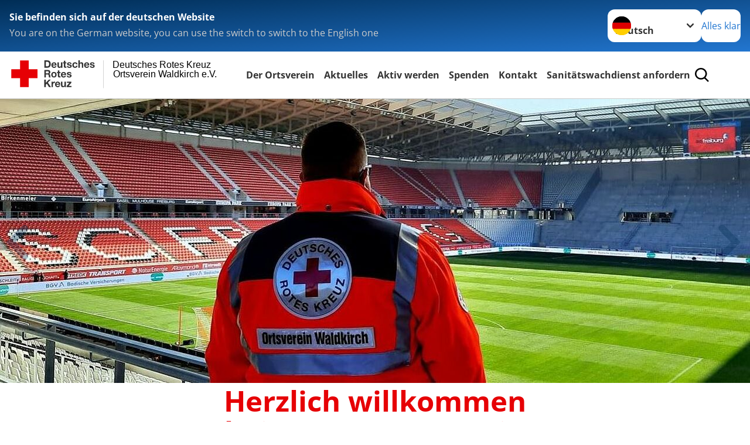

--- FILE ---
content_type: text/html; charset=utf-8
request_url: https://www.drk-waldkirch.de/
body_size: 9477
content:
<!DOCTYPE html>
<html lang="de">
<head>

<meta charset="utf-8">
<!-- 
	Produced by
	+Pluswerk AG
	https://www.pluswerk.ag/

	This website is powered by TYPO3 - inspiring people to share!
	TYPO3 is a free open source Content Management Framework initially created by Kasper Skaarhoj and licensed under GNU/GPL.
	TYPO3 is copyright 1998-2026 of Kasper Skaarhoj. Extensions are copyright of their respective owners.
	Information and contribution at https://typo3.org/
-->




<meta name="generator" content="TYPO3 CMS">
<meta name="author" content="Deutsches Rotes Kreuz">
<meta name="viewport" content="width=device-width, initial-scale=1">
<meta property="og:image" content="https://www.drk.de/fileadmin/DRK-Logo-Facebook.png">
<meta property="og:site_name" content="DRK e.V.">
<meta property="og:type" content="website">
<meta property="og:locale" content="de_DE">
<meta name="twitter:image" content="https://www.drk.de/fileadmin/DRK-Logo-Twitter.png">
<meta name="twitter:card" content="summary_large_image">
<meta name="twitter:site" content="@roteskreuz_de">
<meta name="copyright" content="Deutsches Rotes Kreuz">
<meta name="rating" content="General">
<meta name="revisit-after" content="1">


<link rel="stylesheet" href="/_assets/9d0d9d423edf61855281dad6f8fda023/Css/styles.css?1756118756" media="all">
<link rel="stylesheet" href="/_assets/e2ef477b7510a2835782732fd483c6bc/StyleSheets/stylesheet.min.css?1764743946" media="all">
<link rel="stylesheet" href="/_assets/c6d4d274eb87a12180a04ff4360967d1/Css/VideoShariff.min.css?1729496416" media="all">
<link rel="stylesheet" href="/_assets/d281c2f3e584f3c85e4d8e6c6428b0e3/Css/drkcmsplus.css?1764879361" media="all">
<link rel="stylesheet" href="/_assets/d281c2f3e584f3c85e4d8e6c6428b0e3/Css/Drilldown-Icons.css?1742997949" media="all">
<link rel="stylesheet" href="/_assets/d281c2f3e584f3c85e4d8e6c6428b0e3/Css/drkcmsplus-drk.css?1729369769" media="all">
<link rel="stylesheet" href="/typo3temp/assets/css/fcf3f9bd3f24e5b86ca500ed1be2a968.css?1742998111" media="all">
<link href="/_assets/e2ef477b7510a2835782732fd483c6bc/JavaScriptTinySlider/tiny-slider.css?1764743946" rel="stylesheet" >
<link href="/_assets/e2ef477b7510a2835782732fd483c6bc/JavaScriptTinySlider/tiny-slider-modifications.css?1764743946" rel="stylesheet" >






<meta property="og:title" content="Startseite"><meta property="og:description" content="Willkommen auf der Website des Deutschen Roten Kreuzes! Erfahren Sie hier alles rund um die Aufgaben des DRK, unsere Projekte und unsere Angebote. Wir freuen uns, wenn Sie unsere Arbeit mit einer Spende unterstützen."><meta property="og:url" content="/index.html"><meta property="twitter:title" content="Startseite"><meta property="twitter:description" content="Willkommen auf der Website des Deutschen Roten Kreuzes! Erfahren Sie hier alles rund um die Aufgaben des DRK, unsere Projekte und unsere Angebote. Wir freuen uns, wenn Sie unsere Arbeit mit einer Spende unterstützen."><title>Startseite - Deutsches Rotes Kreuz Ortsverein Waldkirch e.V. </title><!-- test23 -->




<link rel="apple-touch-icon" sizes="180x180" href="/_assets/e2ef477b7510a2835782732fd483c6bc/Icons/Favicon/apple-touch-icon.png?v=68ddf38fd">
<link rel="icon" type="image/png" sizes="32x32" href="/_assets/e2ef477b7510a2835782732fd483c6bc/Icons/Favicon/favicon-32x32.png?v=68ddf38fd">
<link rel="icon" type="image/png" sizes="16x16" href="/_assets/e2ef477b7510a2835782732fd483c6bc/Icons/Favicon/favicon-16x16.png?v=68ddf38fd">
<link rel="manifest" href="/_assets/e2ef477b7510a2835782732fd483c6bc/Icons/Favicon/site.webmanifest?v=68ddf38fd&quot; crossorigin=&quot;use-credentials">
<link rel="mask-icon" href="/_assets/e2ef477b7510a2835782732fd483c6bc/Icons/Favicon/safari-pinned-tab.svg?v=68ddf38fd&quot; color=&quot;#E60005">
<link rel="shortcut icon" href="/_assets/e2ef477b7510a2835782732fd483c6bc/Icons/Favicon/favicon.ico?v=68ddf38fd">
<meta name="msapplication-TileColor" content="#ffffff">
<meta name="msapplication-config" content="/_assets/e2ef477b7510a2835782732fd483c6bc/Icons/Favicon/browserconfig.xml?v=68ddf38fd">
<meta name="theme-color" content="#ffffff">




<link rel="canonical" href="/startseite-ov.html"/>
</head>
<body class="main dti-drkcmsplus dti-drk">


<div class="body__wrapper hyphenate pagets__two_columns"><header id="header"><div class="language-suggest bg bg--blue" style="display: none"><div class="language-suggest__content"><div class="language-suggest__text"><p class="language-suggest__message language-suggest__message--current"><strong><span data-suggest-language="en" style="display: none">You are on the English website</span><span data-suggest-language="de" style="display: none">Sie befinden sich auf der deutschen Website</span><span data-suggest-language="fallback" style="display: none">We do not provide this content in your preferred language</span></strong></p><p class="language-suggest__message language-suggest__message--suggest"><span data-suggest-language="en" style="display: none">You are on the German website, you can use the switch to switch to the English one</span><span data-suggest-language="de" style="display: none">Sie befinden sich auf der englischen Website, Sie können mit dem Schalter auf die deutsche Website wechseln</span><span data-suggest-language="fallback" style="display: none">You can use the switch to switch to the another available language if you want</span></p></div><div class="language-suggest__actions"><nav class="language-menu"><img src="/_assets/e2ef477b7510a2835782732fd483c6bc/Icons/Flags/de.svg?a491da9c1549a36b293a6a391739dfda" width="16" height="16" alt="" aria-hidden="true" class="language-menu__flag language-menu__flag--de"><img src="/_assets/e2ef477b7510a2835782732fd483c6bc/Icons/Flags/de.svg?a491da9c1549a36b293a6a391739dfda" width="16" height="16" alt="" aria-hidden="true" class="language-menu__flag language-menu__flag--de"><label class="visually-hidden" for="lang-select-header">Sprache wechseln zu</label><select name="pets" id="lang-select-header" class="language-menu__select bg bg--default"><option class="language-menu__option language-menu__option--active" data-flag="de" value="/index.html">Deutsch</option></select></nav><button class="language-suggest__close button button--secondary"><span data-suggest-language="en" style="display: none">Continue</span><span data-suggest-language="de" style="display: none">Alles klar</span><span data-suggest-language="fallback" style="display: none">Continue</span></button></div></div></div><div class="toolbar__wrap"><div class="toolbar"><a class="toolbar__logo" title="Zur Startseite" href="/startseite-ov.html"><?xml version="1.0" encoding="UTF-8" standalone="no"?><!DOCTYPE svg PUBLIC "-//W3C//DTD SVG 1.1//EN" "http://www.w3.org/Graphics/SVG/1.1/DTD/svg11.dtd"><svg width="100%" height="100%" viewBox="0 0 400 60" version="1.1" xmlns="http://www.w3.org/2000/svg" xmlns:xlink="http://www.w3.org/1999/xlink" xml:space="preserve" xmlns:serif="http://www.serif.com/" style="fill-rule:evenodd;clip-rule:evenodd;stroke-linecap:round;stroke-linejoin:round;stroke-miterlimit:1.5;"><g id="Beschriftung" transform="matrix(1,0,0,1,46.165,0)"><g id="line3" transform="matrix(0.936334,0,0,1,-64.3047,39.6912)"><g transform="matrix(1.068,0,0,1,-13.7389,0)"><text id="f" x="202.057px" y="15.25px" style="font-family:'ArialMT', 'Arial', sans-serif;font-size:20px;"></text></g></g><g id="line2" transform="matrix(0.934693,0,0,1,-63.6098,20.1375)"><g transform="matrix(1.06987,0,0,1,-14.1177,0)"><text id="f1" serif:id="f" x="202.057px" y="15.25px" style="font-family:'ArialMT', 'Arial', sans-serif;font-size:20px;">Ortsverein Waldkirch e.V.</text></g></g><g id="line1" transform="matrix(0.936801,0,0,1,-64.1996,0.204079)"><g transform="matrix(1.06746,0,0,1,-13.6312,0)"><text id="f2" serif:id="f" x="202.057px" y="15.25px" style="font-family:'ArialMT', 'Arial', sans-serif;font-size:20px;">Deutsches Rotes Kreuz</text></g></g></g><g transform="matrix(0.0894207,0,0,1.13566,134.16,-3.04006)"><g id="Linie"><rect x="201.423" y="2.583" width="0.97" height="49.778" style="fill:rgb(235,235,235);stroke:black;stroke-width:1.24px;"/></g></g><g id="DRK"><g transform="matrix(1,0,0,1,-40.02446,0.135392)"><g id="DRK-Logo-Text" serif:id="DRK Logo Text"><path d="M68.75,0.01L75.29,0.01C79.2,0.01 82.12,2.47 82.12,7.45C82.12,11.82 79.89,15.06 75.29,15.06L68.78,15.06L68.78,0.01M72.08,12.31L75.03,12.31C76.94,12.31 78.79,11.12 78.79,7.8C78.79,4.76 77.75,2.82 74.45,2.82L72.08,2.82L72.08,12.31ZM86.41,10.37C86.5,12.28 87.42,13.15 89.1,13.15C90.32,13.15 91.28,12.43 91.48,11.73L94.12,11.73C93.28,14.31 91.49,15.41 89.02,15.41C85.58,15.41 83.43,13.04 83.43,9.68C83.43,6.32 85.69,3.92 89.02,3.92C92.73,3.92 94.55,7.05 94.32,10.4L86.42,10.37M91.31,8.46C91.05,6.93 90.38,6.15 88.94,6.15C87.03,6.15 86.48,7.62 86.45,8.46L91.31,8.46ZM106.31,15.12L103.47,15.12L103.47,13.59L103.41,13.59C102.69,14.74 101.44,15.44 100.08,15.44C96.9,15.44 96.08,13.62 96.08,10.95L96.08,4.18L99.09,4.18L99.09,10.35C99.09,12.17 99.61,13.04 101,13.04C102.62,13.04 103.32,12.14 103.32,9.91L103.32,4.18L106.33,4.18L106.3,15.12M112.52,4.18L114.72,4.18L114.72,6.18L112.52,6.18L112.52,11.62C112.52,12.63 112.78,12.9 113.79,12.9C114.11,12.9 114.4,12.87 114.72,12.81L114.72,15.16C114.2,15.25 113.56,15.27 112.92,15.27C111.07,15.27 109.48,14.84 109.48,12.67L109.48,6.2L107.68,6.2L107.68,4.17L109.53,4.17L109.53,0.91L112.54,0.91L112.51,4.18M118.65,11.56C118.68,12.86 119.78,13.41 120.96,13.41C121.83,13.41 122.93,13.06 122.93,12.02C122.93,11.12 121.69,10.8 119.54,10.34C117.8,9.96 116.07,9.36 116.07,7.42C116.07,4.64 118.47,3.92 120.81,3.92C123.15,3.92 125.38,4.73 125.62,7.39L122.75,7.39C122.67,6.23 121.77,5.91 120.69,5.91C120.02,5.91 119.01,6.03 119.01,6.92C119.01,7.99 120.69,8.14 122.4,8.54C124.19,8.94 125.87,9.58 125.87,11.61C125.87,14.48 123.38,15.4 120.89,15.4C118.4,15.4 115.88,14.44 115.77,11.55L118.63,11.55M134.93,7.99C134.73,6.77 133.95,6.11 132.7,6.11C130.79,6.11 130.15,8.05 130.15,9.67C130.15,11.29 130.76,13.11 132.64,13.11C134.03,13.11 134.84,12.21 135.02,10.88L137.92,10.88C137.54,13.78 135.54,15.37 132.65,15.37C129.35,15.37 127.12,13.05 127.12,9.78C127.12,6.51 129.15,3.88 132.71,3.88C135.29,3.88 137.66,5.24 137.83,8.02L134.94,7.99M139.63,-0L142.64,-0L142.64,5.68L142.7,5.68C143.46,4.47 144.76,3.83 145.89,3.83C149.08,3.83 149.88,5.65 149.88,8.32L149.88,15.06L146.87,15.06L146.87,8.9C146.87,7.08 146.35,6.21 144.96,6.21C143.34,6.21 142.64,7.11 142.64,9.34L142.64,15.07L139.63,15.07L139.63,0.01M154.51,10.37C154.6,12.28 155.52,13.15 157.2,13.15C158.42,13.15 159.37,12.43 159.57,11.73L162.2,11.73C161.36,14.31 159.57,15.41 157.08,15.41C153.64,15.41 151.49,13.04 151.49,9.68C151.49,6.32 153.75,3.92 157.08,3.92C160.79,3.92 162.61,7.05 162.38,10.4L154.51,10.37M159.37,8.46C159.08,6.93 158.45,6.15 157,6.15C155.09,6.15 154.54,7.62 154.51,8.46L159.37,8.46ZM166.46,11.56C166.49,12.86 167.59,13.41 168.75,13.41C169.62,13.41 170.72,13.06 170.72,12.02C170.72,11.12 169.48,10.8 167.33,10.34C165.59,9.96 163.86,9.36 163.86,7.42C163.86,4.64 166.26,3.92 168.61,3.92C170.96,3.92 173.18,4.73 173.42,7.39L170.55,7.39C170.46,6.23 169.57,5.91 168.49,5.91C167.83,5.91 166.81,6.03 166.81,6.92C166.81,7.99 168.49,8.14 170.2,8.54C171.94,8.94 173.67,9.58 173.67,11.61C173.67,14.48 171.18,15.4 168.69,15.4C166.2,15.4 163.68,14.44 163.57,11.55L166.46,11.55M68.79,19.77L76.92,19.77C79.61,19.77 81.32,21.65 81.32,23.94C81.32,25.73 80.6,27.04 78.95,27.73L78.95,27.79C80.57,28.22 81.03,29.79 81.15,31.32C81.21,32.28 81.18,34.04 81.79,34.88L78.46,34.88C78.06,33.92 78.11,32.48 77.94,31.26C77.71,29.67 77.1,28.97 75.42,28.97L72.09,28.97L72.09,34.85L68.76,34.85L68.79,19.77M72.09,26.6L75.7,26.6C77.18,26.6 77.99,25.96 77.99,24.46C77.99,22.96 77.18,22.38 75.7,22.38L72.09,22.38L72.09,26.6ZM88.76,23.65C92.2,23.65 94.4,25.94 94.4,29.41C94.4,32.88 92.17,35.14 88.76,35.14C85.35,35.14 83.12,32.85 83.12,29.41C83.09,25.94 85.35,23.65 88.76,23.65M88.76,32.91C90.82,32.91 91.42,31.11 91.42,29.44C91.42,27.64 90.81,25.94 88.76,25.94C86.71,25.94 86.12,27.73 86.12,29.44C86.12,31.15 86.7,32.91 88.76,32.91M100.11,23.91L102.31,23.91L102.31,25.91L100.11,25.91L100.11,31.35C100.11,32.36 100.37,32.62 101.38,32.62C101.7,32.62 101.99,32.59 102.31,32.54L102.31,34.89C101.79,34.97 101.15,35 100.52,35C98.66,35 97.07,34.57 97.07,32.4L97.07,25.94L95.22,25.94L95.22,23.94L97.07,23.94L97.07,20.67L100.08,20.67L100.08,23.91M106.28,30.16C106.37,32.07 107.29,32.94 108.97,32.94C110.19,32.94 111.14,32.19 111.35,31.52L113.98,31.52C113.14,34.1 111.35,35.2 108.86,35.2C105.41,35.2 103.27,32.83 103.27,29.47C103.27,26.11 105.53,23.71 108.86,23.71C112.56,23.71 114.39,26.84 114.16,30.2L106.28,30.17M111.17,28.26C110.88,26.72 110.24,25.94 108.8,25.94C106.89,25.94 106.34,27.42 106.31,28.26L111.17,28.26ZM118.26,31.33C118.29,32.63 119.39,33.18 120.57,33.18C121.44,33.18 122.54,32.84 122.54,31.79C122.54,30.89 121.29,30.57 119.15,30.11C117.41,29.73 115.68,29.13 115.68,27.19C115.68,24.41 118.08,23.69 120.43,23.69C122.78,23.69 125,24.5 125.23,27.16L122.42,27.16C122.34,26 121.47,25.68 120.37,25.68C119.71,25.68 118.69,25.8 118.69,26.69C118.69,27.76 120.37,27.9 122.08,28.31C123.87,28.71 125.55,29.35 125.55,31.38C125.55,34.25 123.06,35.17 120.57,35.17C118.08,35.17 115.56,34.21 115.45,31.32L118.26,31.32M68.73,39.57L72.06,39.57L72.06,45.85L77.96,39.57L82.1,39.57L76.22,45.5L82.68,54.65L78.51,54.65L73.97,47.87L72.06,49.81L72.06,54.64L68.73,54.64L68.73,39.56L68.73,39.57ZM83.7,43.72L86.54,43.72L86.54,45.75L86.57,45.75C87.12,44.39 88.6,43.43 90.05,43.43C90.25,43.43 90.51,43.46 90.72,43.55L90.72,46.33C90.37,46.26 90.01,46.22 89.65,46.21C87.45,46.21 86.7,47.8 86.7,49.71L86.7,54.63L83.69,54.63L83.72,43.72M94.02,49.94C94.11,51.85 95.03,52.69 96.71,52.69C97.9,52.69 98.88,51.94 99.08,51.27L101.72,51.27C100.88,53.85 99.08,54.95 96.6,54.95C93.16,54.95 91.01,52.58 91.01,49.22C91.01,45.86 93.27,43.46 96.6,43.46C100.31,43.46 102.13,46.59 101.9,49.94L94.02,49.94M98.88,48.03C98.59,46.49 97.95,45.71 96.51,45.71C94.6,45.71 94.05,47.19 94.02,48.02L98.88,48.02L98.88,48.03ZM113.7,54.67L110.86,54.67L110.86,53.16L110.8,53.16C110.09,54.31 108.83,55.01 107.47,55.01C104.29,55.01 103.48,53.19 103.48,50.52L103.48,43.8L106.49,43.8L106.49,49.97C106.49,51.79 107.01,52.66 108.4,52.66C110.02,52.66 110.72,51.77 110.72,49.54L110.72,43.81L113.73,43.81L113.7,54.66M115.38,52.4L121.03,46L115.82,46L115.82,43.71L125,43.71L125,46L119.36,52.4L125.41,52.4L125.41,54.66L115.39,54.66L115.39,52.4L115.38,52.4Z" style="fill:rgb(51,51,51);fill-rule:nonzero;"/></g></g><g transform="matrix(1,0,0,1,-40.02446,0.135392)"><g id="Rotkreuz-Logo" serif:id="Rotkreuz Logo"><path d="M36.39,0.1L36.39,18.3L54.57,18.3L54.57,36.54L36.39,36.54L36.39,54.75L18.18,54.75L18.18,36.54L0,36.54L0,18.3L18.18,18.3L18.18,0.1L36.39,0.1Z" style="fill:rgb(230,0,5);fill-rule:nonzero;"/></g></g></g></svg></a><div class="toolbar__navigation"><button class="toolbar__search-button" style="display: none" title="Öffne Suche und Quick Links"><?xml version="1.0" encoding="UTF-8" standalone="no"?><!DOCTYPE svg PUBLIC "-//W3C//DTD SVG 1.1//EN" "http://www.w3.org/Graphics/SVG/1.1/DTD/svg11.dtd"><svg width="100%" height="100%" viewBox="0 0 50 50" version="1.1" xmlns="http://www.w3.org/2000/svg" xmlns:xlink="http://www.w3.org/1999/xlink" xml:space="preserve" xmlns:serif="http://www.serif.com/" style="fill-rule:evenodd;clip-rule:evenodd;stroke-linejoin:round;stroke-miterlimit:2;"><g transform="matrix(1.77966,1.78561,-0.708286,0.705925,15.3624,-28.8202)"><rect x="23.063" y="24.359" width="7.693" height="4.408" style="fill:white;"/></g><g transform="matrix(0.740022,0,0,0.745117,5.66748,5.35482)"><path d="M50,46.35L37.45,34.23C40.853,30.527 42.748,25.679 42.76,20.65C42.76,9.26 33.17,0 21.38,0C9.59,0 0,9.26 0,20.65C0,32.04 9.59,41.29 21.38,41.29C25.672,41.301 29.872,40.041 33.45,37.67L46.22,50L50,46.35ZM5.35,20.65C5.35,12.11 12.54,5.16 21.35,5.16C30.16,5.16 37.35,12.16 37.35,20.65C37.35,29.14 30.16,36.13 21.35,36.13C12.54,36.13 5.35,29.19 5.35,20.65Z" style="fill:white;fill-rule:nonzero;"/></g><path d="M50,46.35L37.45,34.23C40.853,30.527 42.748,25.679 42.76,20.65C42.76,9.26 33.17,0 21.38,0C9.59,0 0,9.26 0,20.65C0,32.04 9.59,41.29 21.38,41.29C25.672,41.301 29.872,40.041 33.45,37.67L46.22,50L50,46.35ZM5.35,20.65C5.35,12.11 12.54,5.16 21.35,5.16C30.16,5.16 37.35,12.16 37.35,20.65C37.35,29.14 30.16,36.13 21.35,36.13C12.54,36.13 5.35,29.19 5.35,20.65Z" style="fill-rule:nonzero;"/></svg></button></div><button class="toolbar__nav-search-button" title="Öffne Hauptmenü und Suche" data-title-close="Schließe Hauptmenü und Suche"><svg width="10" height="10" aria-hidden="true"><use href="/_assets/e2ef477b7510a2835782732fd483c6bc/Icons/Sprites/essential-sprite.svg?5a6512e3afb37ee7cc7d2bd22d55a5c3#search"></use></svg><span></span></button></div></div><div class="main-menu__wrap" style="display: none"><div class="global-search" style="display: none"><form class="global-search__form" action="/suche.html" method="get" accept-charset="utf-8" novalidate=""><fieldset class="global-search__fieldset"><label for="global-search-input" class="visually-hidden">Suche</label><input type="search" id="global-search-input" class="global-search__input tx-solr-q js-solr-q form-control"
							 placeholder="durchsuchen"
							 name="tx_kesearch_pi1[sword]" minlength="3" autocomplete="off" required><button class="global-search__submit" title="Alle Inhalte durchsuchen" type="submit"><svg width="10" height="10" aria-hidden="true"><use href="/_assets/e2ef477b7510a2835782732fd483c6bc/Icons/Sprites/essential-sprite.svg?5a6512e3afb37ee7cc7d2bd22d55a5c3#search"></use></svg></button><button class="global-search__close" title="Suche und Quick Links schließen"></button></fieldset></form><nav class="quicklinks" style="display: none"><div class="quicklinks__title">
					Quick Links
				</div><ul class="quicklinks__list"><li class="quicklinks__item"><a href="/footer-menue-deutsch/service/datenschutz.html" class="quicklinks__link">Datenschutz</a></li><li class="quicklinks__item"><a href="/footer-menue-deutsch/service/impressum.html" class="quicklinks__link">Impressum</a></li></ul></nav></div><nav id="main-menu" class="main-menu" aria-label="Hauptmenü"><ul class="main-menu__list"><li class="main-menu__item"><a href="/angebote.html" target="_self" class="main-menu__link">
						Der Ortsverein
					</a></li><li class="main-menu__item"><a href="/aktuell.html" target="_self" class="main-menu__link">
						Aktuelles
					</a></li><li class="main-menu__item"><a href="/aktiv-werden.html" target="_self" class="main-menu__link">
						Aktiv werden
					</a></li><li class="main-menu__item"><a href="/kurse.html" target="_self" class="main-menu__link">
						Spenden
					</a></li><li class="main-menu__item"><a href="/ortsverein-waldkirch.html" target="_self" class="main-menu__link">
						Kontakt
					</a></li><li class="main-menu__item"><a href="/angebote/bevoelkerungsschutz-und-rettung/san-dienst.html" target="_self" class="main-menu__link">
						Sanitätswachdienst anfordern
					</a></li></ul></nav></div></header><main id="main"><!--TYPO3SEARCH_begin--><div class="o-cms-content" id="c17962" style="margin-left:0; margin-right:0;max-width:100vw; width:100vw;margin-block-start: 0;"><div class="o-cms-content__body slider-wrapper"><div class="slider-customize-tools"><ul class="controls" id="customize-controls" aria-label="Carousel Navigation" tabindex="0"><li class="prev" aria-controls="customize" tabindex="-1" data-controls="prev"></li><li class="next" aria-controls="customize" tabindex="-1" data-controls="next"></li></ul><div class="playbutton-wrapper"><button id="customize-toggle" data-action="start"><span class="tns-visually-hidden">start animation</span>start</button></div></div><div class="c-header-slider o-slider js-slider" data-slides-to-show="1" id="c17962-slider"><div class="tns-slide-active"><div id="c17961" class="frame frame-type-drk_template_stage frame-layout-0 "><div class="stage-image "><img srcset="/fileadmin/_processed_/2/1/csm_B%C3%BChnenbild_Startseine_und_SanDienst_f3cc81f035.jpg 450w,
                                                             /fileadmin/_processed_/2/1/csm_B%C3%BChnenbild_Startseine_und_SanDienst_20405b520c.jpg 700w,
                                                             /fileadmin/_processed_/2/1/csm_B%C3%BChnenbild_Startseine_und_SanDienst_7d47ce3aec.jpg 1280w,
                                                             /fileadmin/_processed_/2/1/csm_B%C3%BChnenbild_Startseine_und_SanDienst_c827cb9662.jpg 2200w" sizes="100vw" data-copyright="" src="/fileadmin/_processed_/2/1/csm_B%C3%BChnenbild_Startseine_und_SanDienst_7d47ce3aec.jpg" width="1280" height="485" alt="" /></div></div></div><div class=""><div id="c18957" class="frame frame-type-drk_template_stage frame-layout-0 "><div class="stage-image "><img srcset="/fileadmin/_processed_/f/4/csm_SanDienst_320218_29733a747b.jpg 450w,
                                                             /fileadmin/_processed_/f/4/csm_SanDienst_320218_0cded5a2aa.jpg 700w,
                                                             /fileadmin/_processed_/f/4/csm_SanDienst_320218_6f60dbec47.jpg 1280w,
                                                             /fileadmin/_processed_/f/4/csm_SanDienst_320218_5f1d26adbb.jpg 2200w" sizes="100vw" data-copyright="" src="/fileadmin/_processed_/f/4/csm_SanDienst_320218_6f60dbec47.jpg" width="1280" height="489" alt="" /></div></div></div><div class=""><div id="c18958" class="frame frame-type-drk_template_stage frame-layout-0 "><div class="stage-image "><img srcset="/fileadmin/_processed_/e/b/csm_B%C3%BChnenbild_Startseite_dfc526fb5d.png 450w,
                                                             /fileadmin/_processed_/e/b/csm_B%C3%BChnenbild_Startseite_64cb856aed.png 700w,
                                                             /fileadmin/_processed_/e/b/csm_B%C3%BChnenbild_Startseite_e2f84c02eb.png 1280w,
                                                             /fileadmin/_processed_/e/b/csm_B%C3%BChnenbild_Startseite_b64a7d4b1a.png 2200w" sizes="100vw" data-copyright="" src="/fileadmin/_processed_/e/b/csm_B%C3%BChnenbild_Startseite_e2f84c02eb.png" width="1280" height="482" alt="" /></div></div></div><div class=""><div id="c19224" class="frame frame-type-drk_template_stage frame-layout-0 "><div class="stage-image "><img srcset="/fileadmin/_processed_/3/d/csm_B%C3%BChnenbild_Startseite_und_Aktuelles1_b4aafb2a68.jpg 450w,
                                                             /fileadmin/_processed_/3/d/csm_B%C3%BChnenbild_Startseite_und_Aktuelles1_05aa3df8ea.jpg 700w,
                                                             /fileadmin/_processed_/3/d/csm_B%C3%BChnenbild_Startseite_und_Aktuelles1_dfec60b796.jpg 1280w,
                                                             /fileadmin/_processed_/3/d/csm_B%C3%BChnenbild_Startseite_und_Aktuelles1_4fcf7811e4.jpg 2200w" sizes="100vw" data-copyright="" src="/fileadmin/_processed_/3/d/csm_B%C3%BChnenbild_Startseite_und_Aktuelles1_dfec60b796.jpg" width="1280" height="484" alt="" /></div></div></div></div></div></div><div id="c15854" class="frame frame-type-textmedia frame-layout-0 "><div class="textmedia textmedia--text-only"><div class="textmedia__text"><header class="header"><h1 class="header__header">
				Herzlich willkommen beim DRK-Ortsverein Waldkirch!
			</h1></header><div class="textmedia__bodytext"><p>Der DRK-Ortsverein Waldkirch e.V. hat eine lange Tradition. Schon seit 1888 engagieren sich Menschen in und um Waldkirch für das Deutsche Rote Kreuz. Wir engagieren uns vor allem im sozialen Bereich, im Sanitätswachdienst sowie in der humanitären Hilfe und im Katastrophenschutz.</p></div></div></div></div><div id="c19236" class="frame frame-type-news_pi1 frame-layout-0 "><header class="header"><h2 class="header__header">
				Aktuelles
			</h2></header><div class="news"><!--TYPO3SEARCH_end--><div class="teaser__wrapper news__container news__container--grey bg bg--grey" id="news-container-grid-19236"><div class="news-list-view teaser__slider"><div class="swiper swiper__news news__swiper" role="region" aria-label="Teaserkarussell" aria-description="" data-swiper-id="19236"><p class="news__announcements" style="display: none;" aria-live="polite"></p><div class="swiper-wrapper"><div class="swiper-slide"><!--
	=====================
		Partials/List/Item.html
--><div class="teaser__item news__article article articletype-0" itemscope="itemscope" itemtype="https://schema.org/Article"><!-- media --><div class="news__media teaser__media news-img-wrap news-swiper__media"><img data-copyright="" loading="lazy" src="/fileadmin/_processed_/9/1/csm_251210HvO_dd41d7f104.png" width="450" height="398" alt="" /></div><div class="news__media teaser__media news-img-wrap news-grid__media"><img data-copyright="" loading="lazy" src="/fileadmin/_processed_/9/1/csm_251210HvO_dd41d7f104.png" width="450" height="398" alt="" /></div><div class="teaser__content news__content news__content--grey bg bg--default"><div class="news__metadates"><!-- date --><span class="news-list__date news__date"><time itemprop="datePublished" datetime="10.12.2025">
					10.12.2025
				</time></span><!-- first category --><span class="news-list__category news__category"> · Pressemitteilung</span></div><!-- header --><div><h3 class="news__title"><span itemprop="headline">Einsatz | Helfer vor Ort</span></h3></div></div></div></div><div class="swiper-slide"><!--
	=====================
		Partials/List/Item.html
--><div class="teaser__item news__article article articletype-0" itemscope="itemscope" itemtype="https://schema.org/Article"><!-- media --><div class="news__media teaser__media news-img-wrap news-swiper__media"><img data-copyright="" loading="lazy" src="/fileadmin/_processed_/1/8/csm_251205HvO_2e620fbd71.png" width="450" height="455" alt="" /></div><div class="news__media teaser__media news-img-wrap news-grid__media"><img data-copyright="" loading="lazy" src="/fileadmin/_processed_/1/8/csm_251205HvO_2e620fbd71.png" width="450" height="455" alt="" /></div><div class="teaser__content news__content news__content--grey bg bg--default"><div class="news__metadates"><!-- date --><span class="news-list__date news__date"><time itemprop="datePublished" datetime="05.12.2025">
					05.12.2025
				</time></span><!-- first category --><span class="news-list__category news__category"> · Pressemitteilung</span></div><!-- header --><div><h3 class="news__title"><span itemprop="headline">Einsatz | Helfer vor Ort</span></h3></div></div></div></div><div class="swiper-slide"><!--
	=====================
		Partials/List/Item.html
--><div class="teaser__item news__article article articletype-0" itemscope="itemscope" itemtype="https://schema.org/Article"><!-- media --><div class="news__media teaser__media news-img-wrap news-swiper__media"><img data-copyright="" loading="lazy" src="/fileadmin/_processed_/4/4/csm_251204HvO_983877c357.jpg" width="450" height="341" alt="" /></div><div class="news__media teaser__media news-img-wrap news-grid__media"><img data-copyright="" loading="lazy" src="/fileadmin/_processed_/4/4/csm_251204HvO_983877c357.jpg" width="450" height="341" alt="" /></div><div class="teaser__content news__content news__content--grey bg bg--default"><div class="news__metadates"><!-- date --><span class="news-list__date news__date"><time itemprop="datePublished" datetime="04.12.2025">
					04.12.2025
				</time></span><!-- first category --><span class="news-list__category news__category"> · Pressemitteilung</span></div><!-- header --><div><h3 class="news__title"><span itemprop="headline">Einsatz | Helfer vor Ort</span></h3></div></div></div></div><div class="swiper-slide"><!--
	=====================
		Partials/List/Item.html
--><div class="teaser__item news__article article articletype-0" itemscope="itemscope" itemtype="https://schema.org/Article"><!-- media --><div class="news__media teaser__media news-img-wrap news-swiper__media"><img data-copyright="" loading="lazy" src="/fileadmin/_processed_/4/0/csm_251202HvO_35dc3cb657.jpeg" width="450" height="600" alt="" /></div><div class="news__media teaser__media news-img-wrap news-grid__media"><img data-copyright="" loading="lazy" src="/fileadmin/_processed_/4/0/csm_251202HvO_35dc3cb657.jpeg" width="450" height="600" alt="" /></div><div class="teaser__content news__content news__content--grey bg bg--default"><div class="news__metadates"><!-- date --><span class="news-list__date news__date"><time itemprop="datePublished" datetime="02.12.2025">
					02.12.2025
				</time></span><!-- first category --><span class="news-list__category news__category"> · Pressemitteilung</span></div><!-- header --><div><h3 class="news__title"><span itemprop="headline">Einsatz | Helfer vor Ort</span></h3></div></div></div></div><div class="swiper-slide"><!--
	=====================
		Partials/List/Item.html
--><div class="teaser__item news__article article articletype-0" itemscope="itemscope" itemtype="https://schema.org/Article"><!-- media --><div class="news__media teaser__media news-img-wrap news-swiper__media"><img data-copyright="" loading="lazy" src="/fileadmin/_processed_/9/1/csm_251201HvO_25971d8e0f.png" width="450" height="501" alt="" /></div><div class="news__media teaser__media news-img-wrap news-grid__media"><img data-copyright="" loading="lazy" src="/fileadmin/_processed_/9/1/csm_251201HvO_25971d8e0f.png" width="450" height="501" alt="" /></div><div class="teaser__content news__content news__content--grey bg bg--default"><div class="news__metadates"><!-- date --><span class="news-list__date news__date"><time itemprop="datePublished" datetime="01.12.2025">
					01.12.2025
				</time></span><!-- first category --><span class="news-list__category news__category"> · Pressemitteilung</span></div><!-- header --><div><h3 class="news__title"><span itemprop="headline">Einsatz | Helfer vor Ort</span></h3></div></div></div></div><div class="swiper-slide"><!--
	=====================
		Partials/List/Item.html
--><div class="teaser__item news__article article articletype-0" itemscope="itemscope" itemtype="https://schema.org/Article"><!-- media --><div class="news__media teaser__media news-img-wrap news-swiper__media"><img data-copyright="" loading="lazy" src="/fileadmin/_processed_/a/2/csm_251128HvO_13875d1095.png" width="450" height="675" alt="" /></div><div class="news__media teaser__media news-img-wrap news-grid__media"><img data-copyright="" loading="lazy" src="/fileadmin/_processed_/a/2/csm_251128HvO_13875d1095.png" width="450" height="675" alt="" /></div><div class="teaser__content news__content news__content--grey bg bg--default"><div class="news__metadates"><!-- date --><span class="news-list__date news__date"><time itemprop="datePublished" datetime="28.11.2025">
					28.11.2025
				</time></span><!-- first category --><span class="news-list__category news__category"> · Pressemitteilung</span></div><!-- header --><div><h3 class="news__title"><span itemprop="headline">Einsatz | Helfer vor Ort</span></h3></div></div></div></div><div class="swiper-slide"><!--
	=====================
		Partials/List/Item.html
--><div class="teaser__item news__article article articletype-0" itemscope="itemscope" itemtype="https://schema.org/Article"><!-- media --><div class="news__media teaser__media news-img-wrap news-swiper__media"><img data-copyright="" loading="lazy" src="/fileadmin/_processed_/f/c/csm_251125HvO_38597bede1.jpg" width="450" height="341" alt="" /></div><div class="news__media teaser__media news-img-wrap news-grid__media"><img data-copyright="" loading="lazy" src="/fileadmin/_processed_/f/c/csm_251125HvO_38597bede1.jpg" width="450" height="341" alt="" /></div><div class="teaser__content news__content news__content--grey bg bg--default"><div class="news__metadates"><!-- date --><span class="news-list__date news__date"><time itemprop="datePublished" datetime="25.11.2025">
					25.11.2025
				</time></span><!-- first category --><span class="news-list__category news__category"> · Pressemitteilung</span></div><!-- header --><div><h3 class="news__title"><span itemprop="headline">Einsatz | Helfer vor Ort</span></h3></div></div></div></div><div class="swiper-slide"><!--
	=====================
		Partials/List/Item.html
--><div class="teaser__item news__article article articletype-0" itemscope="itemscope" itemtype="https://schema.org/Article"><!-- media --><div class="news__media teaser__media news-img-wrap news-swiper__media"><img data-copyright="" loading="lazy" src="/fileadmin/_processed_/a/6/csm_HvO_241021_26322ae423.png" width="450" height="384" alt="" /></div><div class="news__media teaser__media news-img-wrap news-grid__media"><img data-copyright="" loading="lazy" src="/fileadmin/_processed_/a/6/csm_HvO_241021_26322ae423.png" width="450" height="384" alt="" /></div><div class="teaser__content news__content news__content--grey bg bg--default"><div class="news__metadates"><!-- date --><span class="news-list__date news__date"><time itemprop="datePublished" datetime="19.11.2025">
					19.11.2025
				</time></span><!-- first category --><span class="news-list__category news__category"> · Pressemitteilung</span></div><!-- header --><div><h3 class="news__title"><span itemprop="headline">Einsatz | Helfer vor Ort</span></h3></div></div></div></div><div class="swiper-slide"><!--
	=====================
		Partials/List/Item.html
--><div class="teaser__item news__article article articletype-0" itemscope="itemscope" itemtype="https://schema.org/Article"><!-- media --><div class="news__media teaser__media news-img-wrap news-swiper__media"><img data-copyright="" loading="lazy" src="/fileadmin/_processed_/0/1/csm_251118HvO_dd3d633f58.jpeg" width="450" height="338" alt="" /></div><div class="news__media teaser__media news-img-wrap news-grid__media"><img data-copyright="" loading="lazy" src="/fileadmin/_processed_/0/1/csm_251118HvO_dd3d633f58.jpeg" width="450" height="338" alt="" /></div><div class="teaser__content news__content news__content--grey bg bg--default"><div class="news__metadates"><!-- date --><span class="news-list__date news__date"><time itemprop="datePublished" datetime="18.11.2025">
					18.11.2025
				</time></span><!-- first category --><span class="news-list__category news__category"> · Pressemitteilung</span></div><!-- header --><div><h3 class="news__title"><span itemprop="headline">Einsatz | Helfer vor Ort</span></h3></div></div></div></div></div></div></div><div class="news-list-view teaser__grid"><div class="teaser__block"><!--
	=====================
		Partials/List/Item.html
--><div class="teaser__item news__article article articletype-0" itemscope="itemscope" itemtype="https://schema.org/Article"><!-- media --><div class="news__media teaser__media news-img-wrap news-swiper__media"><img data-copyright="" loading="lazy" src="/fileadmin/_processed_/9/1/csm_251210HvO_dd41d7f104.png" width="450" height="398" alt="" /></div><div class="news__media teaser__media news-img-wrap news-grid__media"><img data-copyright="" loading="lazy" src="/fileadmin/_processed_/9/1/csm_251210HvO_dd41d7f104.png" width="450" height="398" alt="" /></div><div class="teaser__content news__content news__content--grey bg bg--default"><div class="news__metadates"><!-- date --><span class="news-list__date news__date"><time itemprop="datePublished" datetime="10.12.2025">
					10.12.2025
				</time></span><!-- first category --><span class="news-list__category news__category"> · Pressemitteilung</span></div><!-- header --><div><h3 class="news__title"><span itemprop="headline">Einsatz | Helfer vor Ort</span></h3></div></div></div><!--
	=====================
		Partials/List/Item.html
--><div class="teaser__item news__article article articletype-0" itemscope="itemscope" itemtype="https://schema.org/Article"><!-- media --><div class="news__media teaser__media news-img-wrap news-swiper__media"><img data-copyright="" loading="lazy" src="/fileadmin/_processed_/1/8/csm_251205HvO_2e620fbd71.png" width="450" height="455" alt="" /></div><div class="news__media teaser__media news-img-wrap news-grid__media"><img data-copyright="" loading="lazy" src="/fileadmin/_processed_/1/8/csm_251205HvO_2e620fbd71.png" width="450" height="455" alt="" /></div><div class="teaser__content news__content news__content--grey bg bg--default"><div class="news__metadates"><!-- date --><span class="news-list__date news__date"><time itemprop="datePublished" datetime="05.12.2025">
					05.12.2025
				</time></span><!-- first category --><span class="news-list__category news__category"> · Pressemitteilung</span></div><!-- header --><div><h3 class="news__title"><span itemprop="headline">Einsatz | Helfer vor Ort</span></h3></div></div></div><!--
	=====================
		Partials/List/Item.html
--><div class="teaser__item news__article article articletype-0" itemscope="itemscope" itemtype="https://schema.org/Article"><!-- media --><div class="news__media teaser__media news-img-wrap news-swiper__media"><img data-copyright="" loading="lazy" src="/fileadmin/_processed_/4/4/csm_251204HvO_983877c357.jpg" width="450" height="341" alt="" /></div><div class="news__media teaser__media news-img-wrap news-grid__media"><img data-copyright="" loading="lazy" src="/fileadmin/_processed_/4/4/csm_251204HvO_983877c357.jpg" width="450" height="341" alt="" /></div><div class="teaser__content news__content news__content--grey bg bg--default"><div class="news__metadates"><!-- date --><span class="news-list__date news__date"><time itemprop="datePublished" datetime="04.12.2025">
					04.12.2025
				</time></span><!-- first category --><span class="news-list__category news__category"> · Pressemitteilung</span></div><!-- header --><div><h3 class="news__title"><span itemprop="headline">Einsatz | Helfer vor Ort</span></h3></div></div></div><!--
	=====================
		Partials/List/Item.html
--><div class="teaser__item news__article article articletype-0" itemscope="itemscope" itemtype="https://schema.org/Article"><!-- media --><div class="news__media teaser__media news-img-wrap news-swiper__media"><img data-copyright="" loading="lazy" src="/fileadmin/_processed_/4/0/csm_251202HvO_35dc3cb657.jpeg" width="450" height="600" alt="" /></div><div class="news__media teaser__media news-img-wrap news-grid__media"><img data-copyright="" loading="lazy" src="/fileadmin/_processed_/4/0/csm_251202HvO_35dc3cb657.jpeg" width="450" height="600" alt="" /></div><div class="teaser__content news__content news__content--grey bg bg--default"><div class="news__metadates"><!-- date --><span class="news-list__date news__date"><time itemprop="datePublished" datetime="02.12.2025">
					02.12.2025
				</time></span><!-- first category --><span class="news-list__category news__category"> · Pressemitteilung</span></div><!-- header --><div><h3 class="news__title"><span itemprop="headline">Einsatz | Helfer vor Ort</span></h3></div></div></div><!--
	=====================
		Partials/List/Item.html
--><div class="teaser__item news__article article articletype-0" itemscope="itemscope" itemtype="https://schema.org/Article"><!-- media --><div class="news__media teaser__media news-img-wrap news-swiper__media"><img data-copyright="" loading="lazy" src="/fileadmin/_processed_/9/1/csm_251201HvO_25971d8e0f.png" width="450" height="501" alt="" /></div><div class="news__media teaser__media news-img-wrap news-grid__media"><img data-copyright="" loading="lazy" src="/fileadmin/_processed_/9/1/csm_251201HvO_25971d8e0f.png" width="450" height="501" alt="" /></div><div class="teaser__content news__content news__content--grey bg bg--default"><div class="news__metadates"><!-- date --><span class="news-list__date news__date"><time itemprop="datePublished" datetime="01.12.2025">
					01.12.2025
				</time></span><!-- first category --><span class="news-list__category news__category"> · Pressemitteilung</span></div><!-- header --><div><h3 class="news__title"><span itemprop="headline">Einsatz | Helfer vor Ort</span></h3></div></div></div><!--
	=====================
		Partials/List/Item.html
--><div class="teaser__item news__article article articletype-0" itemscope="itemscope" itemtype="https://schema.org/Article"><!-- media --><div class="news__media teaser__media news-img-wrap news-swiper__media"><img data-copyright="" loading="lazy" src="/fileadmin/_processed_/a/2/csm_251128HvO_13875d1095.png" width="450" height="675" alt="" /></div><div class="news__media teaser__media news-img-wrap news-grid__media"><img data-copyright="" loading="lazy" src="/fileadmin/_processed_/a/2/csm_251128HvO_13875d1095.png" width="450" height="675" alt="" /></div><div class="teaser__content news__content news__content--grey bg bg--default"><div class="news__metadates"><!-- date --><span class="news-list__date news__date"><time itemprop="datePublished" datetime="28.11.2025">
					28.11.2025
				</time></span><!-- first category --><span class="news-list__category news__category"> · Pressemitteilung</span></div><!-- header --><div><h3 class="news__title"><span itemprop="headline">Einsatz | Helfer vor Ort</span></h3></div></div></div><!--
	=====================
		Partials/List/Item.html
--><div class="teaser__item news__article article articletype-0" itemscope="itemscope" itemtype="https://schema.org/Article"><!-- media --><div class="news__media teaser__media news-img-wrap news-swiper__media"><img data-copyright="" loading="lazy" src="/fileadmin/_processed_/f/c/csm_251125HvO_38597bede1.jpg" width="450" height="341" alt="" /></div><div class="news__media teaser__media news-img-wrap news-grid__media"><img data-copyright="" loading="lazy" src="/fileadmin/_processed_/f/c/csm_251125HvO_38597bede1.jpg" width="450" height="341" alt="" /></div><div class="teaser__content news__content news__content--grey bg bg--default"><div class="news__metadates"><!-- date --><span class="news-list__date news__date"><time itemprop="datePublished" datetime="25.11.2025">
					25.11.2025
				</time></span><!-- first category --><span class="news-list__category news__category"> · Pressemitteilung</span></div><!-- header --><div><h3 class="news__title"><span itemprop="headline">Einsatz | Helfer vor Ort</span></h3></div></div></div><!--
	=====================
		Partials/List/Item.html
--><div class="teaser__item news__article article articletype-0" itemscope="itemscope" itemtype="https://schema.org/Article"><!-- media --><div class="news__media teaser__media news-img-wrap news-swiper__media"><img data-copyright="" loading="lazy" src="/fileadmin/_processed_/a/6/csm_HvO_241021_26322ae423.png" width="450" height="384" alt="" /></div><div class="news__media teaser__media news-img-wrap news-grid__media"><img data-copyright="" loading="lazy" src="/fileadmin/_processed_/a/6/csm_HvO_241021_26322ae423.png" width="450" height="384" alt="" /></div><div class="teaser__content news__content news__content--grey bg bg--default"><div class="news__metadates"><!-- date --><span class="news-list__date news__date"><time itemprop="datePublished" datetime="19.11.2025">
					19.11.2025
				</time></span><!-- first category --><span class="news-list__category news__category"> · Pressemitteilung</span></div><!-- header --><div><h3 class="news__title"><span itemprop="headline">Einsatz | Helfer vor Ort</span></h3></div></div></div><!--
	=====================
		Partials/List/Item.html
--><div class="teaser__item news__article article articletype-0" itemscope="itemscope" itemtype="https://schema.org/Article"><!-- media --><div class="news__media teaser__media news-img-wrap news-swiper__media"><img data-copyright="" loading="lazy" src="/fileadmin/_processed_/0/1/csm_251118HvO_dd3d633f58.jpeg" width="450" height="338" alt="" /></div><div class="news__media teaser__media news-img-wrap news-grid__media"><img data-copyright="" loading="lazy" src="/fileadmin/_processed_/0/1/csm_251118HvO_dd3d633f58.jpeg" width="450" height="338" alt="" /></div><div class="teaser__content news__content news__content--grey bg bg--default"><div class="news__metadates"><!-- date --><span class="news-list__date news__date"><time itemprop="datePublished" datetime="18.11.2025">
					18.11.2025
				</time></span><!-- first category --><span class="news-list__category news__category"> · Pressemitteilung</span></div><!-- header --><div><h3 class="news__title"><span itemprop="headline">Einsatz | Helfer vor Ort</span></h3></div></div></div></div></div></div><!--TYPO3SEARCH_begin--></div></div><!--TYPO3SEARCH_end--></main><footer id="footer" class="footer"><style>
    a.social-media-link-with-background img {
      aspect-ratio: 1/1;
      background-repeat: no-repeat;
      background-position: center;
      background-size: auto;
      background-image:url(/_assets/e2ef477b7510a2835782732fd483c6bc/Icons/SocialMedia/background.svg?7acbf7294f1262aa71bf6645139e0cdc) ;

    }
	</style><div class="footer__social"><div class="footer__social-list"><a class="footer__social-media-link social-media-link-with-background" href="https://www.instagram.com/drk_waldkirch/" target="_blank" rel="noopener" title="Instagram Deutsches Rotes Kreuz"><img src="/_assets/e2ef477b7510a2835782732fd483c6bc/Icons/SocialMedia/instagram.svg?29596a78988e9fec839b0bc4afb7da43" width="64" height="64" alt="Instagram Icon"></a></div></div><div class="footer__menus-wrap"><div class="footer__menus"></div></div><div class="footer__signature"><div class="footer__imprint"><div class="footer__imprint-nav"><ul><li><a href="/footer-menue-deutsch/service/datenschutz.html" target="_self">Datenschutz</a></li><li><a href="/footer-menue-deutsch/service/impressum.html" target="_self">Impressum</a></li><li class="footer__copyright">
							&copy; 2026 Deutsches Rotes Kreuz Ortsverein Waldkirch e.V.
						</li></ul></div></div></div><dialog id="imageCopyrightDialog" class="image-copyright"><div class="image-copyright__content"><form class="image-copyright__form" method="dialog"><button class="image-copyright__close" aria-label="Dialogfenster schließen"></button></form><div class="image-copyright__container"><div class="image-copyright__title h2">Verwendete Bilder auf dieser Seite</div><ul class="image-copyright__list"><template id="imageCopyrightTemplate"><li class="image-copyright__item"><img class="image-copyright__image"><div class="image-copyright__info"><p class="image-copyright__label">Urheber</p><p class="image-copyright__copyright lead"></p></div></li></template></ul></div></div></dialog></footer></div>
<script src="/typo3temp/assets/compressed/merged-e1e5fea64d9063e4d2d7e25294e86619-1549142973ff98c290929bb581ecfb1d.js?1764879574"></script>
<script src="/typo3temp/assets/compressed/merged-e3875dd9772e5f4c014592bfbb94eb74-e87c311730c1f063be0fcc7a8bbbc799.js?1764879574"></script>
<script src="/typo3temp/assets/compressed/dti-drkcmsplus-0a4786234791c22dcdaeb5c777438904.js?1764879574" defer="defer"></script>
<script src="/_assets/e2ef477b7510a2835782732fd483c6bc/JavaScriptTinySlider/tiny-slider.js?1764743946"></script>
<script>
        var sliderIdentifier = "c17962";
    </script>
<script defer="defer">
        window.addEventListener("load", (event) => {
            var slider = tns({
                container: '#' + sliderIdentifier + '-slider',
                items: 1,
                slideBy: 'page',
                autoplay: true,
                autoplayButton: false,
                controls: true,
                autoplayHoverPause: true,
                "controlsContainer": "#customize-controls",
                "autoplayText": [
                    "▶",
                    "❚❚"
                ],

            });
        });
    </script>

</body>
</html>

--- FILE ---
content_type: text/css; charset=utf-8
request_url: https://www.drk-waldkirch.de/_assets/e2ef477b7510a2835782732fd483c6bc/JavaScriptTinySlider/tiny-slider-modifications.css?1764743946
body_size: 431
content:
.tns-outer > button  {
  display: none;
}
.tns-nav {
  display: none;
}
.tns-item {
  margin-block: 0;
  width: 100%;
  margin-left:auto;
  margin-right: auto;
}

.slider-wrapper {
  position: relative;
}

.slider-customize-tools .prev, .slider-customize-tools .next {
  position: absolute;
  display:block;
  top:0;
  height: 100%;
  z-index: 99;
  background-size: 4rem;
  background-repeat: no-repeat;
  cursor: pointer;
  opacity: 0.3;
}


.slider-customize-tools .prev {
  left:0;
  width: 10%;
  background-image: url(chevron-black-80-left.svg);
  background-position: left center;
}

.slider-customize-tools .prev:hover, .slider-customize-tools .prev:focus{
  background-image: url(chevron-black-80-left-highlight.svg);
  opacity: 0.9;
}

.slider-customize-tools .next {
  right:0;
  width: 40%;
  background-image: url(chevron-black-80-right.svg);
  background-position: right center;
}

.slider-customize-tools .next:hover, .slider-customize-tools .next:focus {
  background-image: url(chevron-black-80-right-highlight.svg);
  opacity: 0.9;
}

.playbutton-wrapper {
  display: none;
}

.c-header-slider > div {
  display: none;
}
.c-header-slider > div.tns-slide-active {
  display: block;
}

.tns-inner .tns-item > div {
  margin-block-end: 0;
}
